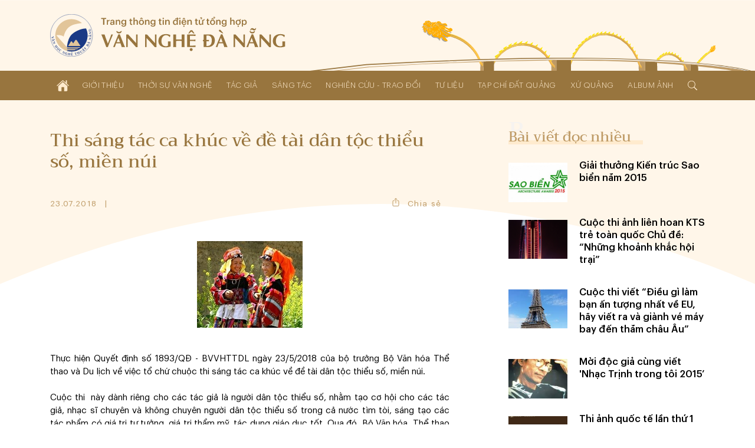

--- FILE ---
content_type: text/css
request_url: https://vannghedanang.org.vn/app/theme/default/css/style_1024.css
body_size: 4612
content:
:root {
    --h-top: 12rem;
}


/*
~~~~~~~~~~~~~~~~~~~~~~~~~~~~~~~~~~~~~~~~~~~~~~~~~~
    Global
~~~~~~~~~~~~~~~~~~~~~~~~~~~~~~~~~~~~~~~~~~~~~~~~~~
*/
.ui-header [char] {
    font-size: 1.5em;
}

.layout-2 {
    display: flex;
    justify-content: space-between;
    align-items: flex-start;
}
.layout-2 .container {
    width: calc(70% - 10rem)
}
.layout-2 .sidebar {
    width: 30%
}

.layout-2 .sidebar {
    grid-template-columns: 1fr;
}
.layout-2 .sidebar .block:nth-of-type(n+2) {
    border-top: solid 1px var(--color-border);
    padding-top: 5rem
}


/*
~~~~~~~~~~~~~~~~~~~~~~~~~~~~~~~~~~~~~~~~~~~~~~~~~~
    Header
~~~~~~~~~~~~~~~~~~~~~~~~~~~~~~~~~~~~~~~~~~~~~~~~~~
*/
#header .logo img {
    max-height: 60%;
}


#header .menu-list .menu-exit,
#header .menu-open,
#header .search-form {
    display: none;
}

#header .search-icon {
    display: block;
    width: var(--h-nav);
    height: var(--h-nav);
    position: relative;
    cursor: pointer;
}
#header .search-icon svg {
    width: 2rem;
    fill: var(--color-light);
    position: absolute;
    left: 50%;
    top: 50%;
    transform: translate(-50%, -50%);
}
#header .menu-list {
    position: static;
    max-width: none;
    height: 100%;
    background: none;
    padding: 0;
    display: flex;
    align-items: center;
}

#header .menu-list > ul {
    height: 100%;
    max-height: none;
    display: flex;
    align-items: center;
    overflow-x: visible;
    overflow-y: visible;
}
#header .menu-list > ul > :last-child {
    margin-bottom: auto;
}

#header .menu-list > ul > li {
    position: relative;
}
#header .menu-list > ul > li > a {
    font-size: .9em;
    padding: 0 1.2rem;
    height: var(--h-nav);
    display: flex;
    align-items: center;
    white-space: nowrap;
}
#header .menu-list [data-show] > a > :nth-child(1) {
    width: 100%;
}
#header .menu-list [data-show] > a > :nth-child(2) {
    display: none;
}

#header .menu-children {
    width: 20rem;
    height: auto;
    overflow: visible;
    transition: var(--duration);
    background: rgba(var(--color-dark2-rgb), .95);
    position: absolute;
    top: 100%;
    left: 50%;
    transform: translateX(-50%) scaleY(0);
    transform-origin: center top;
}
#header .menu-list [data-show]:hover .menu-children {
    transform: translateX(-50%) scaleY(1);
}
#header .menu-children > ul {
    padding: 0;
    margin: 1rem 0;
}
#header .menu-children > ul a {
    padding: .75em 2rem;
}
#header .menu-children > ul a:hover {
    background: rgba(var(--color-light-rgb), .95);
    color: var(--color-dark2)
}

#search-popup {
    --search-height: 5rem;

    width: 45rem;
    max-width: 80%;
    display: flex;
    justify-content: space-between;
    align-items: center;

    position: absolute;
    top: 50%;
    left: 50%;
    transform: translate(-50%, -50%);
    border-bottom: dashed 1px var(--color-light);
}
#search-popup input {
    width: calc(100% - 6rem);
    height: var(--search-height);
    background: none;
    font-size: 1.5em;
    font-weight: 400;
    color: var(--color-light);
    border: none;
    padding: 0 1rem;
}
#search-popup button {
    width: var(--search-height);
    height: var(--search-height);
    background: none;
    border: none;
    display: flex;
    justify-content: center;
    align-items: center;
}
#search-popup button svg {
    width: 50%;
    fill: var(--color-light);
}


/*
~~~~~~~~~~~~~~~~~~~~~~~~~~~~~~~~~~~~~~~~~~~~~~~~~~
    Footer
~~~~~~~~~~~~~~~~~~~~~~~~~~~~~~~~~~~~~~~~~~~~~~~~~~
*/
#footer .wrapper {
    display: flex;
    justify-content: space-between;
    align-items: flex-start;
}
#footer .title {
    width: 50%;
    font-size: 2.5em;
    font-weight: 300;
    text-align: right;
}
#footer .content {
    max-width: 45%;
    margin-top: 0;
}


/*
~~~~~~~~~~~~~~~~~~~~~~~~~~~~~~~~~~~~~~~~~~~~~~~~~~
    Pages
~~~~~~~~~~~~~~~~~~~~~~~~~~~~~~~~~~~~~~~~~~~~~~~~~~
*/
#home .sec-top {
    display: flex;
    justify-content: space-between;
    align-items: flex-start;
    padding: 4rem var(--padding-x)
}

#home .post-top {
    width: 65%;
}


#home .magazine {
    width: calc(35% - 4rem);
    margin: 0;
    padding: 0;

    grid-gap: 4rem 0;
    grid-template-columns: 1fr;
}
#home .magazine .links {
    grid-column-start: 1;
    grid-column-end: 1;
}

#home .sec-author {
    grid-gap: 7rem 6rem;
}
#home .sec-author .item.new .ui-title {
    font-size: 1.6em;
    padding: 1.5em 20% 10% 10%;
}

#home .sec-exchange .list {
    grid-template-columns: 1fr 1fr 1fr 1fr;
}

#magazine .content {
    grid-template-columns: 1fr 1fr 1fr;
}

/* ------------------------- */

#contact .map {
    width: 50%;
}
#contact .feedback {
    width: 40%;
    margin-top: 0;
}

/* ------------------------- */

#post-hoi-chuyen-nganh .content {
    grid-template-columns: 1fr 1fr 1fr;
}